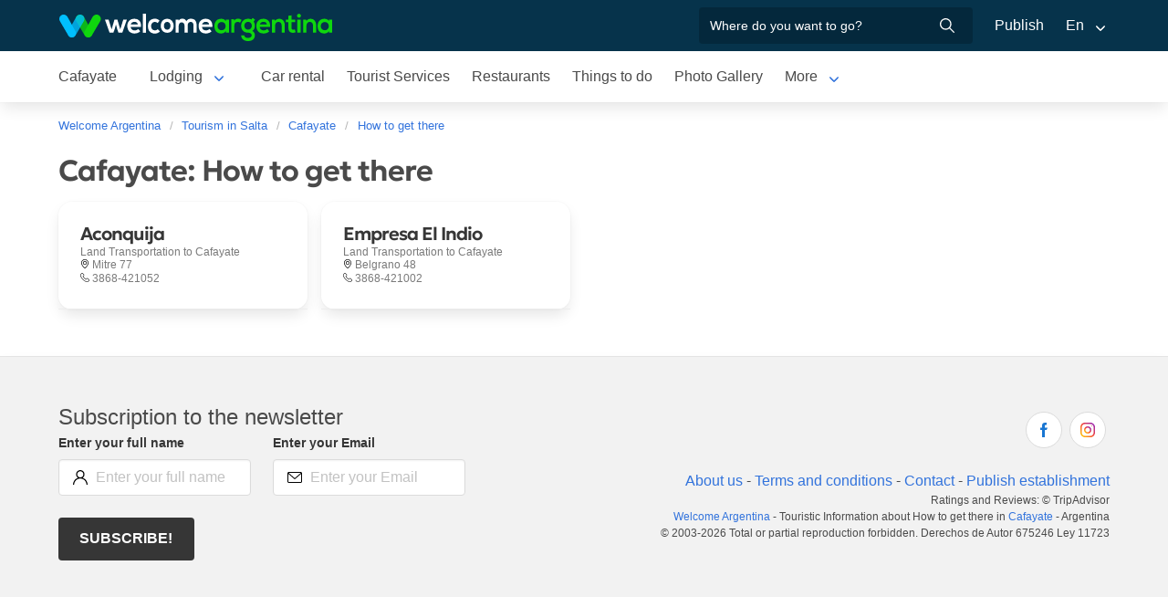

--- FILE ---
content_type: text/html; charset=utf-8
request_url: https://www.welcomeargentina.com/cafayate/waysto.html
body_size: 4882
content:

<!DOCTYPE html>
<html lang="en">
<head>
    <meta charset="UTF-8">
    <title>Travel to Cafayate: How to get to Cafayate City, Salta</title>
    <meta name="description" content="Cafayate travel and tour guide: directions, transportation, access routes, buses, planes, trains, maps, navigation">
    <meta name="viewport" content="width=device-width, initial-scale=1">
    <link rel="shortcut icon" href="https://www.welcomeargentina.com/favicon.ico">
    <link rel="alternate" hreflang="es" href="https://www.welcomeargentina.com/cafayate/comollegar.html">
    <link rel="alternate" hreflang="en" href="https://www.welcomeargentina.com/cafayate/waysto.html">
    <link rel="alternate" media="only screen and (max-width: 640px)" href="https://www.welcomeargentina.com/cafayate/waysto.html">
    <meta property="og:title" content="Travel to Cafayate: How to get to Cafayate City, Salta">
    <meta property="og:url" content="https://www.welcomeargentina.com/cafayate/waysto.html">
    <meta property="og:image" content="https://www.welcomeargentina.com/cafayate/imagenes/cafayate_fb.jpg">
    <meta property="og:site_name" content="Welcome Argentina">
    <meta property="og:description" content="Cafayate travel and tour guide: directions, transportation, access routes, buses, planes, trains, maps, navigation">
    <link rel="stylesheet" href="/css5_a_listados_703.css">
      <meta name="referrer" content="strict-origin-when-cross-origin">
  <meta name="google-site-verification" content="6eNa-wwlZRGb0VctdqQlfuV1MiLki1plmUpzREfklOM" />

</head>

<body itemscope itemtype="http://schema.org/WebPage">

    <!-- Navegacion principal - logo - buscador - idiomas -->


    <nav class="navbar is-primary" role="navigation" aria-label="main navigation">
        <div class="container">
            <div class="navbar-brand">
                <a class="navbar-item" href="/">
                    <img src="/img5/svg/welcome-argentina.svg" alt="Welcome Argentina" width="300" height="40">
                </a>
            </div>

            <div class="navbar-menu">
                <div class="navbar-end">
                    <div class="navbar-item">
                        <form id="all" autocomplete="off">
                           <span class="modal-close is-large" aria-label="close"></span>
                            <p class="control has-icons-right">
                                <input class="input" type="text" id="search" name="search" rel="e" placeholder="Where do you want to go?">
                                <span class="icon is-small is-right">
                                    <img src="/img5/svg/search-w.svg" alt="Web" width="15" height="15" />
                                </span>
                            </p>
                            <p class="csj has-text-grey is-size-7">* Enter at least 4 letters of your search</p>
                            <div class="res">
                                <div class="mres"></div>
                            </div>
                        </form>
                    </div>
                    <a  href="/publicar/" class="navbar-item">
                    Publish
                  </a>
                    <div class="navbar-item has-dropdown is-hoverable">
                        <a class="navbar-link">
                            En
                        </a>

                        <div class="navbar-dropdown">
                            <a href="/cafayate/comollegar.html" class="navbar-item">
                                Espanol
                            </a>
                            <a href="/cafayate/waysto.html" class="navbar-item">
                                English
                            </a>
                        </div>
                    </div>
                </div>
            </div>
        </div>
    </nav>


    <!-- Navegacion secundaria ciudad -->




    <nav class="navbar" role="navigation" aria-label="main navigation" id="navSec">
        <div class="container">
            <div class="navbar-brand">
                <a role="button" class="navbar-burger burger" aria-label="menu" aria-expanded="false" data-target="navbarBasicExample">
                    <span aria-hidden="true"></span>
                    <span aria-hidden="true"></span>
                    <span aria-hidden="true"></span>
                </a>
            </div>

            <div class="navbar-menu">
                <div class="navbar-start menu">

                    
                    <a href="/cafayate/index_i.html" class="navbar-item " aria-label="Cafayate to Cafayate">Cafayate</a>
                    


                    <div class="navbar-item a-dropdown is-hoverable">
                    <a href="/cafayate/lodging.html" class="navbar-item navbar-link" aria-label="Lodging to Cafayate">Lodging</a>
                    <div class="navbar-dropdown">
                    <a href="/cafayate/lodging.html" class="navbar-item" aria-label="All Accommodations to Cafayate">All Accommodations</a>
                    <a href="/cafayate/cabins.html" class="navbar-item" aria-label="Cabins to Cafayate">Cabins</a>
                    <a href="/cafayate/hotels.html" class="navbar-item" aria-label="Hotels to Cafayate">Hotels</a>
                    <a href="/cafayate/boarding-houses.html" class="navbar-item" aria-label="Boarding-houses to Cafayate">Boarding-houses</a>
                    </div>
                    </div>


                    
                    <a href="/cafayate/car-rental.html" class="navbar-item " aria-label="Car rental to Cafayate">Car rental</a>
                    


                    
                    <a href="/cafayate/touristservices.html" class="navbar-item " aria-label="Tourist Services to Cafayate">Tourist Services</a>
                    


                    
                    <a href="/cafayate/gastronomy.html" class="navbar-item " aria-label="Restaurants to Cafayate">Restaurants</a>
                    


                    
                    <a href="/cafayate/outings.html" class="navbar-item " aria-label="Things to do to Cafayate">Things to do</a>
                    


                    
                    <a href="/cafayate/photographs.html" class="navbar-item " aria-label="Photo Gallery to Cafayate">Photo Gallery</a>
                    


                    
                    <a href="/cafayate/waysto.html" class="navbar-item " aria-label="How to get there to Cafayate">How to get there</a>
                    


                    
                    <a href="/cafayate/shopping.html" class="navbar-item " aria-label="What to Buy to Cafayate">What to Buy</a>
                    


                    
                    <a href="/cafayate/generalinformation.html" class="navbar-item " aria-label="General Information to Cafayate">General Information</a>
                    


                    
                    <a href="/cafayate/map.html" class="navbar-item " aria-label="City Map to Cafayate">City Map</a>
                    


                    
                    <a href="/cafayate/history.html" class="navbar-item " aria-label="History to Cafayate">History</a>
                    


                    
                    <a href="/cafayate/blog.html" class="navbar-item " aria-label="News Blog to Cafayate">News Blog</a>
                    


                    <div class="navbar-item has-dropdown is-hoverable">
                        <a class="navbar-link">
                            More
                        </a>
                        <div class="navbar-dropdown vermas">

                        </div>
                    </div>
                </div>
            </div>
        </div>
    </nav>
    <div class="container">
        <div class="bpxhrs c970 rotasuper" rel="382" data="/cafayate-i"></div>
    </div>
    <div class="container is-hidden-touch">
        <!-- Breadcrumbs -->
        <nav class="breadcrumb" aria-label="breadcrumbs">
            <ol class="breadcrumb" itemprop="breadcrumb" itemscope itemtype="http://schema.org/BreadcrumbList">
                <li itemprop="itemListElement" itemscope itemtype="http://schema.org/ListItem">
                    <a href="/index_i.html" itemprop="item"><span itemprop="name" title="Welcome Argentina">Welcome Argentina</span></a>
                    <meta itemprop="url" content="/index_i.html" />
                    <meta itemprop="position" content="1">
                </li>
                <li itemprop="itemListElement" itemscope itemtype="http://schema.org/ListItem">
                    <a href="/provincia-salta/index_i.html" itemprop="item"><span itemprop="name" title="Tourism in Salta">Tourism in Salta</span></a>
                    <meta itemprop="url" content="/provincia-salta/index_i.html" />
                    <meta itemprop="position" content="2">
                </li>
                <li itemprop="itemListElement" itemscope itemtype="http://schema.org/ListItem">
                    <a href="/cafayate/index_i.html" itemprop="item"><span itemprop="name" title="Cafayate">Cafayate</span></a>
                    <meta itemprop="url" content="/cafayate/index_i.html" />
                    <meta itemprop="position" content="3">
                </li>
                <li itemprop="itemListElement" itemscope itemtype="http://schema.org/ListItem">
                    <a href="/cafayate/waysto.html" itemprop="item"><span itemprop="name" title="How to get there">How to get there</span></a>
                    <meta itemprop="url" content="/cafayate/waysto.html" />
                    <meta itemprop="position" content="4">
                </li>
            </ol>
        </nav>
    </div>


    <div class="container">
       
        <div class="grid">

            <div class="sup">
                <h1 class="is-size-3">Cafayate: How to get there</h1>
                
                <div id="lblFiltro">
                    <span class="resultados"></span><span></span>
                </div>
            </div>
                
            <div class="central">
                


                <div class="gridcard" id="fr">
                    <article>
                    <div class="card " id="c26282">

                        <div class="card-content">
                            <h3 class="title is-size-5">
                                <span>
                                    Aconquija
                                </span>
                            </h3>
                            <div class="lh1">
                                <span class="is-size-7 has-text-grey">
                                Land Transportation  to  <span>Cafayate</span>
                                </span>
                                <span class="is-size-7 has-text-grey icon-mapa">
                                <span>Mitre 77</span>
                                </span>
                            </div>
                            <div>
                                <span class="is-size-7 has-text-grey icon-phone"> <span>3868-421052</span></span>
                            </div>
                            <div class="t-text">
                            </div>
                            
                            
                            
                            
                        </div>
                        

                        <footer class="card-footer">
                            
                        </footer>
                        
                    </div>
                    </article>
                    <article>
                    <div class="card " id="c10925">

                        <div class="card-content">
                            <h3 class="title is-size-5">
                                <span>
                                    Empresa El Indio
                                </span>
                            </h3>
                            <div class="lh1">
                                <span class="is-size-7 has-text-grey">
                                Land Transportation  to  <span>Cafayate</span>
                                </span>
                                <span class="is-size-7 has-text-grey icon-mapa">
                                <span>Belgrano 48</span>
                                </span>
                            </div>
                            <div>
                                <span class="is-size-7 has-text-grey icon-phone"> <span>3868-421002</span></span>
                            </div>
                            <div class="t-text">
                            </div>
                            
                            
                            
                            
                        </div>
                        

                        <footer class="card-footer">
                            
                        </footer>
                        
                    </div>
                    </article>
                </div>
                

            </div>

        </div>
    </div>
    
    <!-- loading animacion  -->
    <div class="loading">
        <div class="box">
            <div class="spin">
            </div>
        </div>
    </div>
    <!-- fin loading animacion  -->

    <!-- Pie de pagina -->
    <footer class="footer">
        <div class="container">
            <div class="columns">
                <div class="column is-two-fifths">
                    <p class="is-size-4">Subscription to the newsletter</p>
                    <form id="newsletter" name="newsletter" method="post"  class="columns is-multiline">
                       <div class="column is-half">
                        <input type="hidden" name="msg" value="Thank you very much for subscribing to our newsletter!&lt;br&gt;We will be in touch soon.">
                        <div>
                        <label for="Nombrenews" class="label">Enter your full name</label>
                        <div class="control has-icons-left">
                            <input name="Nombre" id="Nombrenews" type="text" class="input" placeholder="Enter your full name" required>
                            <span class="icon is-small is-left">
                                <img src="/img5/svg/user.svg" alt="Newsletter" width="15" height="15" />
                            </span>
                        </div>
                        </div>
                        </div>
                        <div class="column is-half">
                        <label for="Emailnews" class="label">Enter your Email</label>
                        <div class="control has-icons-left">
                            <input name="Email" id="Emailnews" type="email" class="input" placeholder="Enter your Email" required>
                            <span class="icon is-small is-left">
                                <img src="/img5/svg/email.svg" alt="Newsletter" width="15" height="15" />
                            </span>
                        </div>
                        </div>
                        <div class="column is-full">
                        <button class="button is-dark">Subscribe!</button>
                        </div>
                    </form>
                </div>
                <div class="column has-text-right">
                    <div class="buttons is-right">
                        <a href="https://www.facebook.com/WelcomeArgentina" class="button social" target="_blank">
                            <span class="icon is-small">
                                <img src="/img5/svg/facebook.svg" alt="Facebook" width="20">
                            </span>
                        </a>
                        <a href="https://www.instagram.com/welcomeargentinaok" class="button social" target="_blank" rel="noopener">
                            <span class="icon is-small">
                                 <img src="/img5/svg/instagram.svg" alt="Instagram"  width="20" height="20">
                            </span>
                        </a>
                    </div>
                    <p><a href="/publicar/empresa.html" target="_blank">About us</a> - <a href="#modal-tyc" onclick="return false;" id="tyc">Terms and conditions</a> - <a href="#modal-ctc" onclick="return false;" id="ctc">Contact</a> - <a  href="/publicar/">Publish establishment</a></p>
                    <p class="is-size-7">Ratings and Reviews: &copy; TripAdvisor<br>
                        <a href="/index_i.html">Welcome Argentina</a> - Touristic Information about How to get there in <a href="/cafayate/index_i.html">Cafayate</a> - Argentina <br>
                        © 2003-2026 Total or partial reproduction forbidden. Derechos de Autor 675246 Ley 11723

                    </p>

                </div>
            </div>
        </div>
    </footer>
    
<div class="bpxhrs c970 rotastick" rel="20" data="/cafayate-i"></div>

    <div class="brands">
        <div class="container">
            <img src="/img5/ipwcwu-h.webp" width="430" height="45" usemap="#ipwcwu-h" alt="Organiza tu viaje con Welcome Argentina">
            <map name="ipwcwu-h">
                <area target="_blank" href="/r?c=ip" coords="7,23,144,43" shape="rect">
                <area target="_blank" href="/r?c=wc" coords="152,23,275,43" shape="rect">
                <area target="_blank" href="/r?c=wu" coords="281,23,428,43" shape="rect">
            </map>
        </div>
    </div>

    <div class="modal" id="selcor">
        <div class="modal-background"></div>
        <div class="modal-content">
            <div class="box">
                <div class="tit">Favorite Accommodations <button class="close" onclick="closeAll()"></button></div>
                    <form method="post" id="formsel" name="formsel" onsubmit="postEnviaf()">
                    <div id='items'>
                    </div>
                 </form>
            </div>
        </div>
        <button class="modal-close is-large" aria-label="close"></button>
    </div>

<!-- Modal whatsapp -->

    <div class="modal" id="modal-wap">
        <div class="modal-background"></div>
        <div class="modal-content">
            <div class="box">
                <form id="formwap" name="formwap" action="/rw" method="get" target="_blank" onsubmit="EnvWap();">
                    <p class="modal-card-title"><small>Send WhatsApp to  <strong id="nombreCliente"></strong></small></p>
                    <input type="hidden" id="idCliente" name="i" value="">
                    <input type="hidden" name="idop" value="7">
                    <div class="columns mt-3">
                        <div class="column">
                            <label for="Nombre_w" class="label">Your name</label>
                            <div class="control">
                                <input type="text" name="Nombre" id="Nombre_w" placeholder="Your name" class="input" required>
                            </div>
                        </div>
                    </div>
                    <input type="hidden" name="Adultos" id="Adultos_w" value="" disabled>
                    <input type="hidden" name="Menores" id="Menores_w" value="" disabled>

                    <div class="columns">
                        <div class="column">
                            <label for="Consulta" class="label">Comments</label>
                            <div class="control">
                                <textarea name="Consulta" rows="3" class="textarea Consulta" id="Consulta_w" required></textarea>
                            </div>
                        </div>
                    </div>
                    <div class="columns">
                        <div class="column">
                            <div class="control">
                                <input type="submit" id="envia" value="Send Inquiry" class="button is-fullwidth is-success" onclick="Ro(r=false);"> 
                            </div>
                        </div>
                    </div>
                </form>
            </div>
        </div>
        <button class="modal-close is-large" aria-label="close"></button>
    </div>
    
    <!-- Modal filtro -->
    
    
    <!-- Modal mapa -->
    
    <div class="modal" id="modal-mapa">
        <div class="modal-background"></div>
        <div class="modal-content">
            <div id="mapid">
            </div>
        </div>
        <button class="modal-close is-large" aria-label="close"></button>
    </div>
    
    <!-- Modal envia success -->
    
    <div class="modal" id="success">
        <div class="modal-background"></div>
        <div class="modal-content">
            <div class="box" id="msj">
            </div>
        </div>
        <button class="modal-close is-large" aria-label="close"></button>
    </div>

    <!-- Modal terminos y condiciones -->

    <div class="modal" id="modal-tyc">
       <div class="modal-background"></div>
        <div class="modal-card">
            <header class="modal-card-head">
                <p class="modal-card-title">Terminos y condiciones</p>
            </header>
            <section class="modal-card-body">
            </section>
            <footer class="modal-card-foot">
                
            </footer>
        </div>
        <button class="modal-close is-large" aria-label="close"></button>
    </div>

    <!-- Modal contacto -->

    <div class="modal" id="modal-ctc">
       <div class="modal-background"></div>
        <div class="modal-card">
            <header class="modal-card-head">
                <p class="modal-card-title">Contacto</p>
            </header>
            <section class="modal-card-body">
            </section>
            <footer class="modal-card-foot">
                <small>* Recuerde completar sus datos correctamente para poder recibir una respuesta.</small>
            </footer>
        </div>
        <button class="modal-close is-large" aria-label="close"></button>
    </div>


    <!-- Modal envio masivo -->

    <div class="modal" id="modal-masivo">
        <div class="modal-background"></div>
        <div class="modal-content">
            <div class="box">

            </div>
        </div>
        <button class="modal-close is-large" aria-label="close"></button>
    </div>

    <!-- Modal email clientes -->
    <div id="modalc" class="modal">
        <div class="modal-content">
            <div id="contacto">
            </div>
        </div>
    </div>

<script language="JavaScript" type="text/JavaScript">
    const Ttel="Enter your <strong>Phone</strong> number";
    const Twap = "Enter your <strong>WhatsApp</strong> number";
    const Idioma = "i";
    const moneda = "";
    const ref = "";
    const Ciudad = "Cafayate";
    const IDciudad = 91;
    const IDopcion = 7;
    const Mensaje = "Your message has been sent successfully!";
    const ErrorMensaje = "Message could not be sent";
    const Favoritos = "  Favorite";
    const Paismin = "ar";
    const Teliminado = "Removed from favorites";
        
    var latitud_ciudad = -26.071000;
    var longitud_ciudad = -65.979000;
    var zoom_ciudad = 15;
    var idioma = "e";
            
    const idciudad  = 91;
    const t_dormir = 'Alojamientos';
    const t_comer = 'Restaurantes';
    const t_autos = 'Alquiler de autos';
    const capas = 'donde-dormir-p,donde-dormir';
</script>
    <script async src="/js5_a_listados_369.js"></script>
    
  <script type="text/javascript" async>
    var _paq = window._paq = window._paq || [];

    _paq.push(['trackPageView']);
    _paq.push(['enableLinkTracking']);
    (function() {

      var u="//stats.niro.com.ar/";
      _paq.push(['setTrackerUrl', u+'mtp']);
      _paq.push(['setSiteId', '1']);
      var d=document, g=d.createElement('script'), s=d.getElementsByTagName('script')[0];
      g.async=true; g.src=u+'mtj'; s.parentNode.insertBefore(g,s);
    })();
    var _mtm = window._mtm = window._mtm || [];
    _mtm.push({'mtm.startTime': (new Date().getTime()), 'event': 'mtm.Start'});
    (function() {
      var d=document, g=d.createElement('script'), s=d.getElementsByTagName('script')[0];
      g.async=true; g.src='//stats.niro.com.ar/mtmj'; s.parentNode.insertBefore(g,s);
    })();
  </script>


  <script async src="https://www.googletagmanager.com/gtag/js?id=G-TFEG166TE3"></script>
  <script>
    window.dataLayer = window.dataLayer || [];
    function gtag(){dataLayer.push(arguments);}
    gtag('js', new Date());

    gtag('config', 'G-TFEG166TE3');
    gtag('config', 'AW-17518619639');
  </script>



</body>
</html>